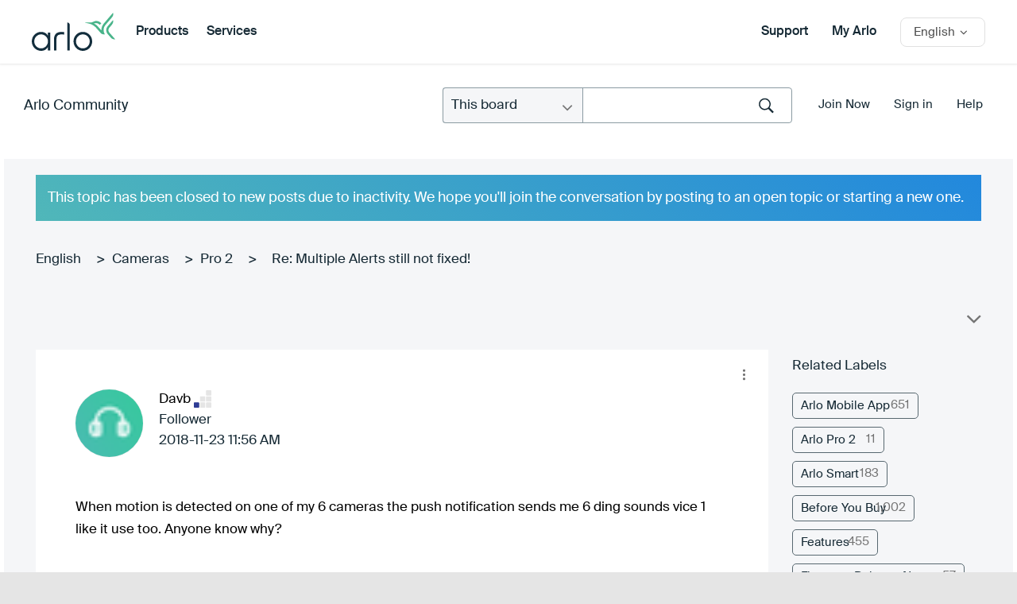

--- FILE ---
content_type: text/html; charset=UTF-8
request_url: https://community.arlo.com/t5/Arlo-Pro-2/Arlo-Pro-Push-Notification-Is-Sending-Multiple-Ding-Sounds-After/m-p/1665426
body_size: 1871
content:
<!DOCTYPE html>
<html lang="en">
<head>
    <meta charset="utf-8">
    <meta name="viewport" content="width=device-width, initial-scale=1">
    <title></title>
    <style>
        body {
            font-family: "Arial";
        }
    </style>
    <script type="text/javascript">
    window.awsWafCookieDomainList = [];
    window.gokuProps = {
"key":"AQIDAHjcYu/GjX+QlghicBgQ/7bFaQZ+m5FKCMDnO+vTbNg96AEYu9KlIH1uFG9YYkahiRf7AAAAfjB8BgkqhkiG9w0BBwagbzBtAgEAMGgGCSqGSIb3DQEHATAeBglghkgBZQMEAS4wEQQMQ9T3cDcw+r/kDAqrAgEQgDuFtlVWMcdBTJNubbWyYnFs86RLeZ/0Xzz4PIaBvbJbUNeY6PO6NNrI91dYimekTQmv0N7nMLL7SwSdxQ==",
          "iv":"D549pwBy8gAADf+W",
          "context":"pQe4MrF7t46FkTaJiN34z5kE4U6HrWwuiMJJUpQpde0BJ1THU/k2xuzjERacgq57bqOvSIsd9Jbtux8eMO59d2QV8bOZqGVPvchFVLwKQjbaAkMkNi/k8kbRuz6eYuD70viDGw9ogg0JDplTAeVlXcv3h0DLbWQRASiMc838d2RtvvHcFrI3if6X6AW2cf2Qzaz5eADSm/wmJX0xp6aY5E3zmeiM175ZxibIK0Io3I/dYAGvt1fNwpPDJ5nb54Cz7bPfa0Ku3TPXR3/QWf1Fz4n5Oih0Rwq8AVVcYbr/5ExEGNYUtrB6pTANalx4vx6qbtWmuIKaOfJ3KMiZbV8igm7J9cpcQ6cHjsPbpDQ5AB2Ir7jBKlJqwxYEduDa4KJV04EFOAnezi4xQ5oA0U0/+8JUYqF1xqWJ"
};
    </script>
    <script src="https://bc0439715fa6.967eb88d.us-east-2.token.awswaf.com/bc0439715fa6/2e5cdb2ea249/1d641534b600/challenge.js"></script>
</head>
<body>
    <div id="challenge-container"></div>
    <script type="text/javascript">
        AwsWafIntegration.saveReferrer();
        AwsWafIntegration.checkForceRefresh().then((forceRefresh) => {
            if (forceRefresh) {
                AwsWafIntegration.forceRefreshToken().then(() => {
                    window.location.reload(true);
                });
            } else {
                AwsWafIntegration.getToken().then(() => {
                    window.location.reload(true);
                });
            }
        });
    </script>
    <noscript>
        <h1>JavaScript is disabled</h1>
        In order to continue, we need to verify that you're not a robot.
        This requires JavaScript. Enable JavaScript and then reload the page.
    </noscript>
</body>
</html>

--- FILE ---
content_type: image/svg+xml
request_url: https://community.arlo.com/html/rank_icons/Master.svg
body_size: 687
content:
<?xml version="1.0" encoding="UTF-8"?>
<svg width="25px" height="25px" viewBox="0 0 25 25" version="1.1" xmlns="http://www.w3.org/2000/svg" xmlns:xlink="http://www.w3.org/1999/xlink">
    <!-- Generator: Sketch 52.3 (67297) - http://www.bohemiancoding.com/sketch -->
    <title>Master_Level4</title>
    <desc>Created with Sketch.</desc>
    <defs>
        <polygon id="path-1" points="0 23.1578947 23.2222222 23.1578947 23.2222222 0 0 0"></polygon>
    </defs>
    <g id="Master_Level4" stroke="none" stroke-width="1" fill="none" fill-rule="evenodd">
        <g id="Group-21-Copy-2" transform="translate(1.000000, 1.000000)">
            <polygon id="Stroke-1" stroke="#FF6D3E" stroke-width="1.32368631" points="3.87037037 0.723684211 19.3518519 0.723684211 19.3518519 7.23684211 3.87037037 7.23684211"></polygon>
            <polyline id="Stroke-3" stroke="#FF6D3E" stroke-width="1.32368631" points="22.4481481 5.78947368 22.4481481 2.17105263 19.3518519 2.17105263"></polyline>
            <polyline id="Stroke-5" stroke="#FF6D3E" stroke-width="1.32368631" points="0.774074074 5.78947368 0.774074074 2.17105263 3.87037037 2.17105263"></polyline>
            <path d="M19.3518519,7.23684211 C19.3518519,11.2330263 15.8863222,14.4736842 11.6111111,14.4736842 C7.3359,14.4736842 3.87037037,11.2330263 3.87037037,7.23684211" id="Stroke-7" stroke="#FF6D3E" stroke-width="1.32368631"></path>
            <path d="M0.774074074,5.78947368 C0.774074074,8.98960526 3.1977,12.3026316 6.19259259,12.3026316" id="Stroke-9" stroke="#FF6D3E" stroke-width="1.32368631"></path>
            <path d="M22.4481481,5.78947368 C22.4481481,8.98960526 20.0245222,12.3026316 17.0296296,12.3026316" id="Stroke-11" stroke="#FF6D3E" stroke-width="1.32368631"></path>
            <path d="M11.6111111,18.0921053 L11.6111111,14.4736842" id="Stroke-13" stroke="#FF6D3E" stroke-width="1.32368631"></path>
            <mask id="mask-2" fill="white">
                <use xlink:href="#path-1"></use>
            </mask>
            <g id="Clip-16"></g>
            <polygon id="Stroke-15" stroke="#FF6D3E" stroke-width="1.32368631" mask="url(#mask-2)" points="6.19259259 22.4342105 17.0296296 22.4342105 17.0296296 18.0921053 6.19259259 18.0921053"></polygon>
            <path d="M17.0296296,22.4342105 L19.3518519,22.4342105" id="Stroke-17" stroke="#FF6D3E" stroke-width="1.32368631" mask="url(#mask-2)"></path>
            <path d="M6.19259259,22.4342105 L3.87037037,22.4342105" id="Stroke-18" stroke="#FF6D3E" stroke-width="1.32368631" mask="url(#mask-2)"></path>
            <path d="M6.96666667,7.23684211 C6.96666667,9.63657895 9.04428148,11.5789474 11.6111111,11.5789474" id="Stroke-19" stroke="#FF6D3E" stroke-width="0.700363125" mask="url(#mask-2)"></path>
            <path d="M6.96666667,5.78947368 L6.96666667,2.89473684" id="Stroke-20" stroke="#FF6D3E" stroke-width="0.700363125" mask="url(#mask-2)"></path>
        </g>
    </g>
</svg>

--- FILE ---
content_type: image/svg+xml
request_url: https://community.arlo.com/html/rank_icons/Hero.svg
body_size: 445
content:
<?xml version="1.0" encoding="UTF-8"?>
<svg width="25px" height="25px" viewBox="0 0 25 25" version="1.1" xmlns="http://www.w3.org/2000/svg" xmlns:xlink="http://www.w3.org/1999/xlink">
    <!-- Generator: Sketch 52.3 (67297) - http://www.bohemiancoding.com/sketch -->
    <title>Hero_Level4</title>
    <desc>Created with Sketch.</desc>
    <g id="Hero_Level4" stroke="none" stroke-width="1" fill="none" fill-rule="evenodd">
        <g id="Group-11-Copy" transform="translate(1.000000, 1.000000)" stroke="#F8BC24" stroke-width="1.48465406">
            <path d="M14.7074074,19.6842105 C14.7074074,21.6024561 13.1476481,23.1578947 11.2240741,23.1578947 C9.3005,23.1578947 7.74074074,21.6024561 7.74074074,19.6842105 C7.74074074,17.7659649 9.3005,16.2105263 11.2240741,16.2105263 C13.1476481,16.2105263 14.7074074,17.7659649 14.7074074,19.6842105 Z" id="Stroke-1"></path>
            <polyline id="Stroke-3" points="9.28888889 16.9824561 0 3.85964912 2.66049259 0 20.5617296 0 22.8831778 3.85964912 14.0300926 16.9824561"></polyline>
            <path d="M18.1427481,3.85964912 L9.28888889,16.9824561" id="Stroke-5"></path>
            <path d="M4.64444444,3.85964912 L11.5306074,13.8947368" id="Stroke-7"></path>
            <path d="M0,3.47368421 L21.7708333,3.47368421" id="Stroke-9"></path>
        </g>
    </g>
</svg>

--- FILE ---
content_type: text/javascript
request_url: https://community.arlo.com/html/assets/jquery.placeholder.js
body_size: 1562
content:
/*! http://mths.be/placeholder v2.0.7 by @mathias */
;(function(window, document, $) {

        var isInputSupported = 'placeholder' in document.createElement('input');
        var isTextareaSupported = 'placeholder' in document.createElement('textarea');
        var prototype = $.fn;
        var valHooks = $.valHooks;
        var propHooks = $.propHooks;
        var hooks;
        var placeholder;

        if (isInputSupported && isTextareaSupported) {

                placeholder = prototype.placeholder = function() {
                        return this;
                };

                placeholder.input = placeholder.textarea = true;

        } else {

                placeholder = prototype.placeholder = function() {
                        var $this = this;
                        $this
                                .filter((isInputSupported ? 'textarea' : ':input') + '[placeholder]')
                                .not('.placeholder')
                                .bind({
                                        'focus.placeholder': clearPlaceholder,
                                        'blur.placeholder': setPlaceholder
                                })
                                .data('placeholder-enabled', true)
                                .trigger('blur.placeholder');
                        return $this;
                };

                placeholder.input = isInputSupported;
                placeholder.textarea = isTextareaSupported;

                hooks = {
                        'get': function(element) {
                                var $element = $(element);

                                var $passwordInput = $element.data('placeholder-password');
                                if ($passwordInput) {
                                        return $passwordInput[0].value;
                                }

                                return $element.data('placeholder-enabled') && $element.hasClass('placeholder') ? '' : element.value;
                        },
                        'set': function(element, value) {
                                var $element = $(element);

                                var $passwordInput = $element.data('placeholder-password');
                                if ($passwordInput) {
                                        return $passwordInput[0].value = value;
                                }

                                if (!$element.data('placeholder-enabled')) {
                                        return element.value = value;
                                }
                                if (value == '') {
                                        element.value = value;
                                        // Issue #56: Setting the placeholder causes problems if the element continues to have focus.
                                        if (element != safeActiveElement()) {
                                                // We can't use `triggerHandler` here because of dummy text/password inputs :(
                                                setPlaceholder.call(element);
                                        }
                                } else if ($element.hasClass('placeholder')) {
                                        clearPlaceholder.call(element, true, value) || (element.value = value);
                                } else {
                                        element.value = value;
                                }
                                // `set` can not return `undefined`; see http://jsapi.info/jquery/1.7.1/val#L2363
                                return $element;
                        }
                };

                if (!isInputSupported) {
                        valHooks.input = hooks;
                        propHooks.value = hooks;
                }
                if (!isTextareaSupported) {
                        valHooks.textarea = hooks;
                        propHooks.value = hooks;
                }

                $(function() {
                        // Look for forms
                        $(document).delegate('form', 'submit.placeholder', function() {
                                // Clear the placeholder values so they don't get submitted
                                var $inputs = $('.placeholder', this).each(clearPlaceholder);
                                setTimeout(function() {
                                        $inputs.each(setPlaceholder);
                                }, 10);
                        });
                });

                // Clear placeholder values upon page reload
                $(window).bind('beforeunload.placeholder', function() {
                        $('.placeholder').each(function() {
                                this.value = '';
                        });
                });

        }

        function args(elem) {
                // Return an object of element attributes
                var newAttrs = {};
                var rinlinejQuery = /^jQuery\d+$/;
                $.each(elem.attributes, function(i, attr) {
                        if (attr.specified && !rinlinejQuery.test(attr.name)) {
                                newAttrs[attr.name] = attr.value;
                        }
                });
                return newAttrs;
        }

        function clearPlaceholder(event, value) {
                var input = this;
                var $input = $(input);
                if (input.value == $input.attr('placeholder') && $input.hasClass('placeholder')) {
                        if ($input.data('placeholder-password')) {
                                $input = $input.hide().next().show().attr('id', $input.removeAttr('id').data('placeholder-id'));
                                // If `clearPlaceholder` was called from `$.valHooks.input.set`
                                if (event === true) {
                                        return $input[0].value = value;
                                }
                                $input.focus();
                        } else {
                                input.value = '';
                                $input.removeClass('placeholder');
                                input == safeActiveElement() && input.select();
                        }
                }
        }

        function setPlaceholder() {
                var $replacement;
                var input = this;
                var $input = $(input);
                var id = this.id;
                if (input.value == '') {
                        if (input.type == 'password') {
                                if (!$input.data('placeholder-textinput')) {
                                        try {
                                                $replacement = $input.clone().attr({ 'type': 'text' });
                                        } catch(e) {
                                                $replacement = $('<input>').attr($.extend(args(this), { 'type': 'text' }));
                                        }
                                        $replacement
                                                .removeAttr('name')
                                                .data({
                                                        'placeholder-password': $input,
                                                        'placeholder-id': id
                                                })
                                                .bind('focus.placeholder', clearPlaceholder);
                                        $input
                                                .data({
                                                        'placeholder-textinput': $replacement,
                                                        'placeholder-id': id
                                                })
                                                .before($replacement);
                                }
                                $input = $input.removeAttr('id').hide().prev().attr('id', id).show();
                                // Note: `$input[0] != input` now!
                        }
                        $input.addClass('placeholder');
                        $input[0].value = $input.attr('placeholder');
                } else {
                        $input.removeClass('placeholder');
                }
        }

        function safeActiveElement() {
                // Avoid IE9 `document.activeElement` of death
                // https://github.com/mathiasbynens/jquery-placeholder/pull/99
                try {
                        return document.activeElement;
                } catch (err) {}
        }

}(this, document, jQuery));

--- FILE ---
content_type: application/javascript; charset=UTF-8
request_url: https://dev.visualwebsiteoptimizer.com/j.php?a=350170&u=https%3A%2F%2Fcommunity.arlo.com%2Ft5%2FArlo-Pro-2%2FArlo-Pro-Push-Notification-Is-Sending-Multiple-Ding-Sounds-After%2Fm-p%2F1665426&vn=2
body_size: 13309
content:
(function(){function _vwo_err(e){function gE(e,a){return"https://dev.visualwebsiteoptimizer.com/ee.gif?a=350170&s=j.php&_cu="+encodeURIComponent(window.location.href)+"&e="+encodeURIComponent(e&&e.message&&e.message.substring(0,1e3)+"&vn=")+(e&&e.code?"&code="+e.code:"")+(e&&e.type?"&type="+e.type:"")+(e&&e.status?"&status="+e.status:"")+(a||"")}var vwo_e=gE(e);try{typeof navigator.sendBeacon==="function"?navigator.sendBeacon(vwo_e):(new Image).src=vwo_e}catch(err){}}try{var extE=0,prevMode=false;window._VWO_Jphp_StartTime = (window.performance && typeof window.performance.now === 'function' ? window.performance.now() : new Date().getTime());;;(function(){window._VWO=window._VWO||{};var aC=window._vwo_code;if(typeof aC==='undefined'){window._vwo_mt='dupCode';return;}if(window._VWO.sCL){window._vwo_mt='dupCode';window._VWO.sCDD=true;try{if(aC){clearTimeout(window._vwo_settings_timer);var h=document.querySelectorAll('#_vis_opt_path_hides');var x=h[h.length>1?1:0];x&&x.remove();}}catch(e){}return;}window._VWO.sCL=true;;window._vwo_mt="live";var localPreviewObject={};var previewKey="_vis_preview_"+350170;var wL=window.location;;try{localPreviewObject[previewKey]=window.localStorage.getItem(previewKey);JSON.parse(localPreviewObject[previewKey])}catch(e){localPreviewObject[previewKey]=""}try{window._vwo_tm="";var getMode=function(e){var n;if(window.name.indexOf(e)>-1){n=window.name}else{n=wL.search.match("_vwo_m=([^&]*)");n=n&&atob(decodeURIComponent(n[1]))}return n&&JSON.parse(n)};var ccMode=getMode("_vwo_cc");if(window.name.indexOf("_vis_heatmap")>-1||window.name.indexOf("_vis_editor")>-1||ccMode||window.name.indexOf("_vis_preview")>-1){try{if(ccMode){window._vwo_mt=decodeURIComponent(wL.search.match("_vwo_m=([^&]*)")[1])}else if(window.name&&JSON.parse(window.name)){window._vwo_mt=window.name}}catch(e){if(window._vwo_tm)window._vwo_mt=window._vwo_tm}}else if(window._vwo_tm.length){window._vwo_mt=window._vwo_tm}else if(location.href.indexOf("_vis_opt_preview_combination")!==-1&&location.href.indexOf("_vis_test_id")!==-1){window._vwo_mt="sharedPreview"}else if(localPreviewObject[previewKey]){window._vwo_mt=JSON.stringify(localPreviewObject)}if(window._vwo_mt!=="live"){;if(typeof extE!=="undefined"){extE=1}if(!getMode("_vwo_cc")){(function(){var cParam='';try{if(window.VWO&&window.VWO.appliedCampaigns){var campaigns=window.VWO.appliedCampaigns;for(var cId in campaigns){if(campaigns.hasOwnProperty(cId)){var v=campaigns[cId].v;if(cId&&v){cParam='&c='+cId+'-'+v+'-1';break;}}}}}catch(e){}var prevMode=false;_vwo_code.load('https://dev.visualwebsiteoptimizer.com/j.php?mode='+encodeURIComponent(window._vwo_mt)+'&a=350170&f=1&u='+encodeURIComponent(window._vis_opt_url||document.URL)+'&eventArch=true'+cParam,{sL:window._vwo_code.sL});if(window._vwo_code.sL){prevMode=true;}})();}else{(function(){window._vwo_code&&window._vwo_code.finish();_vwo_ccc={u:"/j.php?a=350170&u=https%3A%2F%2Fcommunity.arlo.com%2Ft5%2FArlo-Pro-2%2FArlo-Pro-Push-Notification-Is-Sending-Multiple-Ding-Sounds-After%2Fm-p%2F1665426&vn=2"};var s=document.createElement("script");s.src="https://app.vwo.com/visitor-behavior-analysis/dist/codechecker/cc.min.js?r="+Math.random();document.head.appendChild(s)})()}}}catch(e){var vwo_e=new Image;vwo_e.src="https://dev.visualwebsiteoptimizer.com/ee.gif?s=mode_det&e="+encodeURIComponent(e&&e.stack&&e.stack.substring(0,1e3)+"&vn=");aC&&window._vwo_code.finish()}})();
;;window._vwo_cookieDomain="arlo.com";;;;if(prevMode){return}if(window._vwo_mt === "live"){window.VWO=window.VWO||[];window._vwo_acc_id=350170;window.VWO._=window.VWO._||{};;;window.VWO.visUuid="DC7263256F4B0D5B4306AB330445166D6|1dd8bb49fb32796685b42e6fdb019698";
;_vwo_code.sT=_vwo_code.finished();(function(c,a,e,d,b,z,g,sT){if(window.VWO._&&window.VWO._.isBot)return;const cookiePrefix=window._vwoCc&&window._vwoCc.cookiePrefix||"";const useLocalStorage=sT==="ls";const cookieName=cookiePrefix+"_vwo_uuid_v2";const escapedCookieName=cookieName.replace(/([.*+?^${}()|[\]\\])/g,"\\$1");const cookieDomain=g;function getValue(){if(useLocalStorage){return localStorage.getItem(cookieName)}else{const regex=new RegExp("(^|;\\s*)"+escapedCookieName+"=([^;]*)");const match=e.cookie.match(regex);return match?decodeURIComponent(match[2]):null}}function setValue(value,days){if(useLocalStorage){localStorage.setItem(cookieName,value)}else{e.cookie=cookieName+"="+value+"; expires="+new Date(864e5*days+ +new Date).toGMTString()+"; domain="+cookieDomain+"; path=/"}}let existingValue=null;if(sT){const cookieRegex=new RegExp("(^|;\\s*)"+escapedCookieName+"=([^;]*)");const cookieMatch=e.cookie.match(cookieRegex);const cookieValue=cookieMatch?decodeURIComponent(cookieMatch[2]):null;const lsValue=localStorage.getItem(cookieName);if(useLocalStorage){if(lsValue){existingValue=lsValue;if(cookieValue){e.cookie=cookieName+"=; expires=Thu, 01 Jan 1970 00:00:01 GMT; domain="+cookieDomain+"; path=/"}}else if(cookieValue){localStorage.setItem(cookieName,cookieValue);e.cookie=cookieName+"=; expires=Thu, 01 Jan 1970 00:00:01 GMT; domain="+cookieDomain+"; path=/";existingValue=cookieValue}}else{if(cookieValue){existingValue=cookieValue;if(lsValue){localStorage.removeItem(cookieName)}}else if(lsValue){e.cookie=cookieName+"="+lsValue+"; expires="+new Date(864e5*366+ +new Date).toGMTString()+"; domain="+cookieDomain+"; path=/";localStorage.removeItem(cookieName);existingValue=lsValue}}a=existingValue||a}else{const regex=new RegExp("(^|;\\s*)"+escapedCookieName+"=([^;]*)");const match=e.cookie.match(regex);a=match?decodeURIComponent(match[2]):a}-1==e.cookie.indexOf("_vis_opt_out")&&-1==d.location.href.indexOf("vwo_opt_out=1")&&(window.VWO.visUuid=a),a=a.split("|"),b=new Image,g=window._vis_opt_domain||c||d.location.hostname.replace(/^www\./,""),b.src="https://dev.visualwebsiteoptimizer.com/v.gif?cd="+(window._vis_opt_cookieDays||0)+"&a=350170&d="+encodeURIComponent(d.location.hostname.replace(/^www\./,"") || c)+"&u="+a[0]+"&h="+a[1]+"&t="+z,d.vwo_iehack_queue=[b],setValue(a.join("|"),366)})("arlo.com",window.VWO.visUuid,document,window,0,_vwo_code.sT,"arlo.com","false"||null);
;clearTimeout(window._vwo_settings_timer);window._vwo_settings_timer=null;VWO.load_co=function(a,opts={}){var b=document.createElement('script');b.src=a;b.crossOrigin='anonymous';b.type='text/javascript';b.fetchPriority='high';opts.defer&&(b.defer=!0);b.innerText;b.onerror=function(){if(gcpfb(a,VWO.load_co)){return;}_vwo_code.finish();(new Image()).src='https://dev.visualwebsiteoptimizer.com/ee.gif?a=350170&s=j.php&e=loading_failure:'+a;};document.getElementsByTagName('head')[0].appendChild(b);};
;;;;var vwoCode=window._vwo_code;if(vwoCode.filterConfig&&vwoCode.filterConfig.filterTime==="balanced"){vwoCode.removeLoaderAndOverlay()}var vwo_CIF=false;var UAP=false;;;var _vwo_style=document.getElementById('_vis_opt_path_hides'),_vwo_css=(vwoCode.hide_element_style?vwoCode.hide_element_style():'{opacity:0 !important;filter:alpha(opacity=0) !important;background:none !important;transition:none !important;}')+':root {--vwo-el-opacity:0 !important;--vwo-el-filter:alpha(opacity=0) !important;--vwo-el-bg:none !important;--vwo-el-ts:none !important;}',_vwo_text="" + _vwo_css;if (_vwo_style) { var e = _vwo_style.classList.contains("_vis_hide_layer") && _vwo_style; if (UAP && !UAP() && vwo_CIF && !vwo_CIF()) { e ? e.parentNode.removeChild(e) : _vwo_style.parentNode.removeChild(_vwo_style) } else { if (e) { var t = _vwo_style = document.createElement("style"), o = document.getElementsByTagName("head")[0], s = document.querySelector("#vwoCode"); t.setAttribute("id", "_vis_opt_path_hides"), s && t.setAttribute("nonce", s.nonce), t.setAttribute("type", "text/css"), o.appendChild(t) } if (_vwo_style.styleSheet) _vwo_style.styleSheet.cssText = _vwo_text; else { var l = document.createTextNode(_vwo_text); _vwo_style.appendChild(l) } e ? e.parentNode.removeChild(e) : _vwo_style.removeChild(_vwo_style.childNodes[0])}};window.VWO.ssMeta = { enabled: 0, noSS: 0 };;;VWO._=VWO._||{};window._vwo_clicks=false;VWO._.allSettings=(function(){return{dataStore:{campaigns:{94:{"version":2,"ep":1768336788000,"clickmap":0,"globalCode":[],"isEventMigrated":true,"type":"INSIGHTS_METRIC","status":"RUNNING","pc_traffic":100,"name":"Product Viewed Report","manual":false,"urlRegex":".*","exclude_url":"","multiple_domains":0,"segment_code":"true","ss":null,"ibe":1,"sections":{"1":{"path":"","variations":[],"triggers":[]}},"combs":[],"comb_n":[],"goals":{"1":{"type":"CUSTOM_GOAL","identifier":"shopify.productViewed","mca":false}},"metrics":[{"id":1,"type":"m","metricId":2094673}],"cEV":1,"id":94,"triggers":["21802204"],"mt":{"1":"21802207"}}, 93:{"version":2,"ep":1768336754000,"clickmap":0,"globalCode":[],"isEventMigrated":true,"type":"INSIGHTS_METRIC","status":"RUNNING","pc_traffic":100,"name":"Purchase Conversion Report","manual":false,"urlRegex":".*","exclude_url":"","multiple_domains":0,"segment_code":"true","ss":null,"ibe":1,"sections":{"1":{"path":"","variations":[],"triggers":[]}},"combs":[],"comb_n":[],"goals":{"1":{"type":"CUSTOM_GOAL","identifier":"shopify.purchase","mca":false}},"metrics":[{"id":1,"type":"m","metricId":2094667}],"cEV":1,"id":93,"triggers":["21802186"],"mt":{"1":"21802189"}}, 95:{"version":2,"ep":1768336822000,"clickmap":0,"globalCode":[],"isEventMigrated":true,"type":"INSIGHTS_METRIC","status":"RUNNING","pc_traffic":100,"name":"Checkout Report","manual":false,"urlRegex":".*","exclude_url":"","multiple_domains":0,"segment_code":"true","ss":null,"ibe":1,"sections":{"1":{"path":"","variations":[],"triggers":[]}},"combs":[],"comb_n":[],"goals":{"1":{"type":"CUSTOM_GOAL","identifier":"shopify.checkoutStarted","mca":false}},"metrics":[{"id":1,"type":"m","metricId":2094676}],"cEV":1,"id":95,"triggers":["21802210"],"mt":{"1":"21802213"}}, 8:{"version":2,"ep":1559852450000,"clickmap":0,"globalCode":[],"type":"ANALYZE_HEATMAP","status":"RUNNING","pc_traffic":100,"name":"Heatmap","manual":false,"main":true,"urlRegex":"^.*$","exclude_url":"","multiple_domains":0,"segment_code":"true","ss":null,"ibe":1,"sections":{"1":{"path":"","variations":{"1":[]},"variation_names":{"1":"website"},"triggers":[]}},"combs":{"1":1},"comb_n":{"1":"website"},"goals":{"1":{"urlRegex":"^.*$","excludeUrl":"","type":"ENGAGEMENT","pUrl":"^.*$","mca":false}},"metrics":[],"id":8,"triggers":[2015965],"mt":[]}, 9:{"version":2,"ep":1559852450000,"clickmap":0,"globalCode":[],"type":"ANALYZE_RECORDING","status":"RUNNING","pc_traffic":100,"name":"Visitor Sessions Recorded","manual":false,"main":true,"aK":1,"bl":"","wl":"","urlRegex":"^.*$","exclude_url":"^https\\:\\\/\\\/my\\.arlo\\.com.*$","multiple_domains":0,"segment_code":"true","ss":null,"ibe":1,"sections":{"1":{"path":"","variations":{"1":[]},"triggers":[]}},"combs":{"1":1},"comb_n":{"1":"website"},"goals":{"1":{"urlRegex":"^.*$","excludeUrl":"","type":"ENGAGEMENT","pUrl":"^.*$","mca":false}},"metrics":[],"id":9,"triggers":[2015968],"mt":[]}, 96:{"version":2,"ep":1768336858000,"clickmap":0,"globalCode":[],"isEventMigrated":true,"type":"INSIGHTS_METRIC","status":"RUNNING","pc_traffic":100,"name":"Add To Cart Report","manual":false,"urlRegex":".*","exclude_url":"","multiple_domains":0,"segment_code":"true","ss":null,"ibe":1,"sections":{"1":{"path":"","variations":[],"triggers":[]}},"combs":[],"comb_n":[],"goals":{"1":{"type":"CUSTOM_GOAL","identifier":"shopify.productAddedToCart","mca":false}},"metrics":[{"id":1,"type":"m","metricId":2094679}],"cEV":1,"id":96,"triggers":["21802216"],"mt":{"1":"21802219"}}, 88:{"version":4,"ep":1763062654000,"clickmap":1,"globalCode":[],"type":"VISUAL_AB","status":"RUNNING","pc_traffic":100,"name":"Campaign 88","manual":false,"urlRegex":"","exclude_url":"","multiple_domains":0,"segment_code":"true","ss":null,"ibe":1,"muts":{"post":{"enabled":true,"refresh":true}},"sections":{"1":{"path":"","variations":{"1":[],"2":[]},"segment":{"1":1,"2":1},"globalWidgetSnippetIds":{"1":[],"2":[]},"variation_names":{"1":"Control","2":"Variation-1"},"triggers":[]}},"varSegAllowed":false,"combs":{"1":0.5,"2":0.5},"comb_n":{"1":"Control","2":"Variation-1"},"goals":{"1":{"type":"REVENUE_TRACKING","identifier":"vwo_pageView","revenueProp":"revenue","mca":true},"2":{"type":"REVENUE_TRACKING","identifier":"revenueEvent","revenueProp":"revenuevalue","mca":true},"3":{"type":"CUSTOM_GOAL","identifier":"revenueEvent","mca":false},"4":{"type":"REVENUE_TRACKING","identifier":"vwo_revenue","revenueProp":"revenue","mca":false},"5":{"type":"REVENUE_TRACKING","identifier":"vwo_revenue","revenueProp":"revenue","mca":false}},"pgre":true,"ps":true,"metrics":[{"id":1,"type":"m","metricId":1933853},{"id":2,"type":"m","metricId":1909598},{"id":3,"type":"m","metricId":336769},{"id":4,"type":"g","metricId":0},{"id":5,"type":"g","metricId":0}],"aMTP":1,"sV":1,"cEV":1,"id":88,"pg_config":["2945836"],"triggers":[20092021],"mt":{"1":"20092030","2":"20092024","3":"18408335","4":"20198965","5":"20198968"}}, 90:{"version":4,"ep":1765699939000,"clickmap":0,"globalCode":[],"type":"VISUAL_AB","status":"RUNNING","pc_traffic":100,"name":"IC:90 Nav - Pricing Messaging for Security Packages - All Devices","manual":false,"urlRegex":"","exclude_url":"","multiple_domains":0,"segment_code":"true","ss":null,"ibe":1,"muts":{"post":{"enabled":true,"refresh":true}},"sections":{"1":{"path":"","variations":{"1":[],"2":[{"cpath":"","tag":"C_350170_90_1_2_0","xpath":"HEAD"}]},"segment":{"1":1,"2":1},"globalWidgetSnippetIds":{"1":[],"2":[]},"editorXPaths":{"1":[],"2":[]},"variation_names":{"1":"Control","2":"Variation-1"},"triggers":[]}},"varSegAllowed":false,"combs":{"1":0.5,"2":0.5},"comb_n":{"1":"Control","2":"Variation-1"},"goals":{"1":{"type":"CUSTOM_GOAL","identifier":"vwo_engagement","mca":false},"2":{"type":"CUSTOM_GOAL","identifier":"vwo_pageView","mca":false},"3":{"url":"#MegaMenu-Content-build-my-system a[href=\"\/pages\/security-packages\"], #menu-drawer modal-dialog[id*=\"security-packages\"] a[href=\"\/pages\/security-packages\"], #MegaMenu-Content-build-my-system #SubMenu-security-packages, #menu-drawer dialog-toggle[modal-id*=\"security-packages\"] > button","type":"CUSTOM_GOAL","identifier":"vwo_dom_click","mca":false},"4":{"type":"CUSTOM_GOAL","identifier":"vwo_bounce","mca":false},"5":{"url":"header #HeaderMenu-build-my-system, #menu-drawer dialog-toggle[modal-id*=\"build-my-system\"] > button","type":"CUSTOM_GOAL","identifier":"vwo_dom_click","mca":false}},"pgre":true,"ps":true,"GTM":1,"metrics":[{"id":1,"type":"m","metricId":550510},{"id":2,"type":"g","metricId":0},{"id":3,"type":"g","metricId":0},{"id":4,"type":"g","metricId":0},{"id":5,"type":"g","metricId":0}],"cEV":1,"id":90,"pg_config":["3070693"],"triggers":["20092021"],"mt":{"1":"6162377","2":"21596152","3":"21596155","4":"21596158","5":"21596161"}}, 81:{"version":4,"ep":1761011716000,"clickmap":1,"globalCode":{"pre":"GL_350170_81_pre","post":"GL_350170_81_post"},"type":"VISUAL_AB","status":"RUNNING","pc_traffic":100,"name":"Splash Page Load","manual":false,"urlRegex":"","exclude_url":"","multiple_domains":0,"segment_code":"true","ss":null,"ibe":1,"muts":{"post":{"enabled":true,"refresh":true}},"sections":{"1":{"path":"","variations":{"1":[],"2":[{"tag":"C_350170_81_1_2_0","xpath":".logo","rtag":"R_350170_81_1_2_0"}]},"segment":{"1":1,"2":1},"globalWidgetSnippetIds":{"1":[],"2":[]},"variation_names":{"1":"Control","2":"Variation-1"},"triggers":[]}},"varSegAllowed":false,"combs":{"1":0.5,"2":0.5},"comb_n":{"1":"Control","2":"Variation-1"},"goals":{"3":{"type":"REVENUE_TRACKING","identifier":"revenueEvent","revenueProp":"revenuevalue","mca":true},"4":{"type":"CUSTOM_GOAL","identifier":"revenueEvent","mca":false},"5":{"type":"REVENUE_TRACKING","identifier":"vwo_revenue","revenueProp":"revenue","mca":false},"6":{"type":"REVENUE_TRACKING","identifier":"vwo_pageView","revenueProp":"revenue","mca":true}},"pgre":true,"ps":true,"GTM":1,"metrics":[{"id":3,"type":"m","metricId":1909598},{"id":4,"type":"m","metricId":336769},{"id":5,"type":"g","metricId":0},{"id":6,"type":"m","metricId":1933853}],"aMTP":1,"sV":1,"cEV":1,"id":81,"pg_config":["2945836"],"triggers":[20092021],"mt":{"3":"20092024","4":"18408335","5":"20092027","6":"20092030"}}},changeSets:{},plugins:{"GEO":{"vn":"geoip2","rn":"Ohio","r":"OH","conC":"NA","cc":"US","cEU":"","cn":"United States","c":"Columbus"},"IP":"3.143.214.106","PIICONFIG":false,"DACDNCONFIG":{"AST":true,"FB":false,"BSECJ":false,"CINSTJS":false,"CRECJS":false,"eNC":false,"IAF":false,"PRTHD":false,"CKLV":false,"SPAR":false,"CSHS":false,"SST":false,"DONT_IOS":false,"CJ":false,"RDBG":false,"DNDOFST":1000,"jsConfig":{"iche":1,"sstd":"","recData360Enabled":1,"se":1,"earc":1,"vqe":false,"ge":1,"m360":1,"ast":1,"ele":1,"ivocpa":false},"SCC":"{\"cache\":0}","debugEvt":false,"DLRE":1695202334,"SPA":true,"SD":false,"DT":false,"UCP":false},"LIBINFO":{"OPA":{"HASH":"88b9927e32a9e07865e4a4823816392dbr","PATH":"\/4.0"},"WORKER":{"HASH":"70faafffa0475802f5ee03ca5ff74179br"},"SURVEY_HTML":{"HASH":"9e434dd4255da1c47c8475dbe2dcce30br"},"SURVEY_DEBUG_EVENTS":{"HASH":"91d000aaba2a8e161d634c8c369dfbc1br"},"DEBUGGER_UI":{"HASH":"ac2f1194867fde41993ef74a1081ed6bbr"},"EVAD":{"LIB_SUFFIX":"","HASH":""},"HEATMAP_HELPER":{"HASH":"c5d6deded200bc44b99989eeb81688a4br"},"TRACK":{"LIB_SUFFIX":"","HASH":"13868f8d526ad3d74df131c9d3ab264bbr"},"SURVEY":{"HASH":"353cdf4b76396a69267902eedeb23961br"}},"UA":{"dt":"spider","br":"Other","de":"Other","ps":"desktop:false:Mac OS X:10.15.7:ClaudeBot:1:Spider","os":"MacOS"},"ACCTZ":"America\/Los_Angeles"},vwoData:{"gC":[{"t":1,"c":[60,56],"et":1,"id":1},{"t":1,"c":[68,67],"et":1,"id":2}],"pR":[]},crossDomain:{},integrations:{"81":{"GTM":1},"48":{"GTM":1},"90":{"GTM":1}},events:{"shopify.purchase":{},"vwo_appComesInForeground":{},"vwo_sdkUsageStats":{},"vwo_orientationChanged":{},"vwo_appTerminated":{},"vwo_appGoesInBackground":{},"vwo_zoom":{},"shopify.productViewed":{},"vwo_fling":{},"shopify.checkoutStarted":{},"vwo_doubleTap":{},"vwo_singleTap":{},"vwo_appNotResponding":{},"vwo_page_session_count":{},"vwo_rC":{},"vwo_vA":{},"vwo_survey_surveyCompleted":{},"vwo_survey_submit":{},"vwo_survey_reachedThankyou":{},"vwo_survey_questionShown":{},"vwo_survey_questionAttempted":{},"vwo_customConversion":{},"vwo_revenue":{},"vwo_customTrigger":{},"vwo_leaveIntent":{},"vwo_conversion":{},"vwo_surveyDisplayed":{},"orderPlacedSecureProMonthlyPlan":{},"orderPlacedSecureProAnnualPlan":{},"orderPlacedSecurePlusMonthlyPlan":{},"orderPlacedWithBasicMonthlyPlan":{},"orderSafeSecureProAnnualPlan":{},"orderPlacedSecurePlusAnnualPlan":{},"orderPlacedWithBasicAnnualPlan":{},"revenueEvent":{},"vwo_pageView":{},"vwo_timer":{"nS":["timeSpent"]},"vwo_variationShown":{},"shopify.productAddedToCart":{},"vwo_debugLogs":{},"vwo_dom_scroll":{"nS":["pxBottom","bottom","top","pxTop"]},"vwo_dom_click":{"nS":["target.innerText","target"]},"vwo_survey_complete":{},"vwo_trackGoalVisited":{},"vwo_newSessionCreated":{},"vwo_syncVisitorProp":{},"vwo_pageUnload":{},"vwo_dom_submit":{},"vwo_survey_attempt":{},"vwo_analyzeHeatmap":{},"vwo_analyzeRecording":{},"vwo_survey_display":{},"vwo_analyzeForm":{},"vwo_appCrashed":{},"vwo_longPress":{},"vwo_autoCapture":{},"vwo_networkChanged":{},"vwo_goalVisit":{"nS":["expId"]},"vwo_log":{},"vwo_fmeSdkInit":{},"vwo_cursorThrashed":{},"vwo_selection":{},"vwo_sessionSync":{},"vwo_mouseout":{},"vwo_screenViewed":{},"vwo_repeatedScrolled":{},"vwo_dom_hover":{},"vwo_tabOut":{},"vwo_sdkDebug":{},"vwo_performance":{},"vwo_repeatedHovered":{},"vwo_surveyQuestionDisplayed":{},"vwo_surveyQuestionSubmitted":{},"vwo_tabIn":{},"vwo_surveyCompleted":{},"vwo_appLaunched":{},"vwo_copy":{},"vwo_quickBack":{},"vwo_pageRefreshed":{},"vwo_survey_close":{},"vwo_recommendation_block_shown":{},"vwo_errorOnPage":{},"vwo_surveyAttempted":{},"vwo_surveyExtraData":{},"vwo_scroll":{},"vwo_surveyQuestionAttempted":{},"vwo_surveyClosed":{}},visitorProps:{"vwo_email":{},"vwo_domain":{},"Gender":{}},uuid:"DC7263256F4B0D5B4306AB330445166D6",syV:{},syE:{},cSE:{},CIF:false,syncEvent:"sessionCreated",syncAttr:"sessionCreated"},sCIds:{},oCids:{},triggers:{"18408335":{"cnds":[{"id":1000,"event":"revenueEvent","filters":["a",["event.revenuevalue","gte",0],["event.page.url","cn","thank_you"]]}],"dslv":2},"21596161":{"cnds":[{"id":1000,"event":"vwo_dom_click","filters":[["event.target","sel","header #HeaderMenu-build-my-system, #menu-drawer dialog-toggle[modal-id*=\"build-my-system\"] > button"]]}],"dslv":2},"2015965":{"cnds":["a",{"event":"vwo__activated","id":3,"filters":[["event.id","eq","8"]]},{"event":"vwo_notRedirecting","id":4,"filters":[]},{"event":"vwo_visibilityTriggered","id":5,"filters":[]},{"id":1000,"event":"vwo_pageView","filters":[]}],"dslv":2},"2":{"cnds":[{"event":"vwo_variationShown","id":100}]},"20198965":{"cnds":[{"id":1000,"event":"vwo_revenue","filters":[["page.url","pgc","2959366"]]}],"dslv":2},"5":{"cnds":[{"event":"vwo_postInit","id":101}]},"21802219":{"cnds":[{"id":1000,"event":"shopify.productAddedToCart","filters":[]}],"dslv":2},"20198968":{"cnds":[{"id":1000,"event":"vwo_revenue","filters":[["page.url","pgc","2945833"]]}],"dslv":2},"8":{"cnds":[{"event":"vwo_pageView","id":102}]},"20092027":{"cnds":[{"id":1000,"event":"vwo_revenue","filters":[["page.url","pgc","2945833"]]}],"dslv":2},"11":{"cnds":[{"event":"vwo_dynDataFetched","id":105,"filters":[["event.state","eq",1]]}]},"75":{"cnds":[{"event":"vwo_urlChange","id":99}]},"2015968":{"cnds":["a",{"event":"vwo__activated","id":3,"filters":[["event.id","eq","9"]]},{"event":"vwo_notRedirecting","id":4,"filters":[]},{"event":"vwo_visibilityTriggered","id":5,"filters":[]},{"id":1000,"event":"vwo_pageView","filters":[]}],"dslv":2},"20092021":{"cnds":["a",{"event":"vwo_mutationObserved","id":2},{"event":"vwo_notRedirecting","id":4,"filters":[]},{"event":"vwo_visibilityTriggered","id":5,"filters":[]},{"id":1000,"event":"vwo_pageView","filters":[]},{"id":1002,"event":"vwo_pageView","filters":[]}],"dslv":2},"21802210":{"cnds":["a",{"event":"vwo__activated","id":3,"filters":[["event.id","eq","95"]]},{"event":"vwo_notRedirecting","id":4,"filters":[]},{"event":"vwo_visibilityTriggered","id":5,"filters":[]},{"id":1000,"event":"vwo_pageView","filters":[]}],"dslv":2},"20092018":{"cnds":["a",{"id":503,"event":"vwo_evalPreCampJs_81","filters":[["storage.cookies._vis_opt_exp_81_combi","nbl"]]},["o",{"id":1000,"event":"vwo_evalPreCampJs_81","filters":[["page.url","cn","thank_you"]]},{"id":1001,"event":"vwo_evalPreCampJs_81","filters":[["page.url","pgc","2945833"]]}]],"dslv":2},"9":{"cnds":[{"event":"vwo_groupCampTriggered","id":105}]},"6162377":{"cnds":["o",{"id":1000,"event":"vwo_dom_click","filters":[["event.userEngagement","eq",true]]},{"id":1001,"event":"vwo_dom_submit","filters":[["event.userEngagement","eq",true]]}],"dslv":2},"21802207":{"cnds":[{"id":1000,"event":"shopify.productViewed","filters":[]}],"dslv":2},"21596152":{"cnds":[{"id":1000,"event":"vwo_pageView","filters":[["page.url","pgc","3070690"]]}],"dslv":2},"21802204":{"cnds":["a",{"event":"vwo__activated","id":3,"filters":[["event.id","eq","94"]]},{"event":"vwo_notRedirecting","id":4,"filters":[]},{"event":"vwo_visibilityTriggered","id":5,"filters":[]},{"id":1000,"event":"vwo_pageView","filters":[]}],"dslv":2},"20092030":{"cnds":[{"id":1000,"event":"vwo_pageView","filters":[]}],"dslv":2},"21596155":{"cnds":[{"id":1000,"event":"vwo_dom_click","filters":[["event.target","sel","#MegaMenu-Content-build-my-system a[href=\"\/pages\/security-packages\"], #menu-drawer modal-dialog[id*=\"security-packages\"] a[href=\"\/pages\/security-packages\"], #MegaMenu-Content-build-my-system #SubMenu-security-packages, #menu-drawer dialog-toggle[modal-id*=\"security-packages\"] > button"]]}],"dslv":2},"21802213":{"cnds":[{"id":1000,"event":"shopify.checkoutStarted","filters":[]}],"dslv":2},"21802189":{"cnds":[{"id":1000,"event":"shopify.purchase","filters":[]}],"dslv":2},"20092024":{"cnds":[{"id":1000,"event":"revenueEvent","filters":[["event.revenuevalue","gte",0]]}],"dslv":2},"21596158":{"cnds":[{"id":1000,"event":"vwo_pageView","filters":[]}],"dslv":2},"21802216":{"cnds":["a",{"event":"vwo__activated","id":3,"filters":[["event.id","eq","96"]]},{"event":"vwo_notRedirecting","id":4,"filters":[]},{"event":"vwo_visibilityTriggered","id":5,"filters":[]},{"id":1000,"event":"vwo_pageView","filters":[]}],"dslv":2},"21802186":{"cnds":["a",{"event":"vwo__activated","id":3,"filters":[["event.id","eq","93"]]},{"event":"vwo_notRedirecting","id":4,"filters":[]},{"event":"vwo_visibilityTriggered","id":5,"filters":[]},{"id":1000,"event":"vwo_pageView","filters":[]}],"dslv":2}},preTriggers:{},tags:{GL_350170_81_pre:{ fn:function(VWO_CURRENT_CAMPAIGN, VWO_CURRENT_VARIATION,nonce = ""){try{
;(function(){try{var findReactInternalInstanceKey=function(element){return Object.keys(element).find(function(n){return n.startsWith("__reactInternalInstance$")||n.startsWith("__reactFiber$")})},getFiberNode=function(DOMNode,reactInternalsKey){if(DOMNode&&reactInternalsKey)return DOMNode[reactInternalsKey]},updateFiberNode=function(node,fiber,reactInternalsKey){var nodeName=(nodeName=node.nodeName)&&nodeName.toLowerCase();fiber.stateNode=node,fiber.child=null,fiber.tag=node.nodeType===Node.ELEMENT_NODE?5:6,fiber.type&&(fiber.type=fiber.elementType="vwo-"+nodeName),fiber.alternate&&(fiber.alternate.stateNode=node),node[reactInternalsKey]=fiber},updatePropsNode=function(option,el){function vwoAttrTimeout(){var key=Object.keys(el).find(function(n){return n.startsWith("__reactProps$")})||"",endTime=Date.now();if(key&&el[key])switch(option.name){case"href":el[key].href=option.value;break;case"onClick":el[key].onClick&&delete el[key].onClick;break;case"onChange":el[key].onChange&&el[key].onChange({target:el})}key||3e3<endTime-startTime||setTimeout(vwoAttrTimeout,1)}var startTime=Date.now();vwoAttrTimeout()};window.originalReplaceWith||(window.originalReplaceWith=vwo_$.fn.replaceWith),vwo_$.fn.replaceWith2&&!window.originalReplaceWithBeforeReact?window.originalReplaceWithBeforeReact=vwo_$.fn.replaceWith2:vwo_$.fn.replaceWith&&!window.originalReplaceWithBeforeReact&&(window.originalReplaceWithBeforeReact=vwo_$.fn.replaceWith),vwo_$.fn.replaceWith=vwo_$.fn.replaceWith2=function(i){var isInputANode,reactInternalsKey;return this.length?(isInputANode=!1,"object"==typeof i?isInputANode=!0:i=i.trim(),(reactInternalsKey=findReactInternalInstanceKey(this[0]))?i?this.each(function(t,e){var fiber=getFiberNode(e,reactInternalsKey),node=document.createElement("div");node.innerHTML=isInputANode?i.nodeType===Node.TEXT_NODE?i.textContent:i.outerHTML:i,fiber&&updateFiberNode(node.firstChild,fiber,reactInternalsKey),node.firstChild&&(node.firstChild.__vwoControlOuterHTML=e.__vwoControlOuterHTML||e.outerHTML,node.firstChild.__vwoExpInnerHTML=node.firstChild.innerHTML),e.parentNode&&e.parentNode.replaceChild(node.firstChild,e)}):this:originalReplaceWithBeforeReact.apply(this,[].slice.call(arguments))):this},vwo_$.fn.html&&!window.originalHtmlBeforeReact&&(window.originalHtmlBeforeReact=vwo_$.fn.html),vwo_$.fn.html=function(n){if(!this.length)return this;this.each(function(t,e){e.hasOwnProperty("__vwoControlInnerHTML")||(e.__vwoControlInnerHTML=e.innerHTML.replaceAll(/(?=<!--)([\s\S]*?)-->/gm,""),e.__vwoExpInnerHTML=n)});var node,reactInternalsKey=findReactInternalInstanceKey(this[0]);return reactInternalsKey&&n&&((node=document.createElement("div")).innerHTML=n),void 0===n?this[0]&&this[0].innerHTML:this.each(function(t,e){var isFirstChildReferred=!1,fiber=(reactInternalsKey&&node&&(isFirstChildReferred=1===e.childNodes.length&&1===node.childNodes.length),getFiberNode(isFirstChildReferred?e.firstChild:e,reactInternalsKey));e.innerHTML=n,fiber&&e&&updateFiberNode(isFirstChildReferred?e.firstChild:e,fiber,reactInternalsKey)})},vwo_$.fn.vwoReplaceWith=function(){if(this.length){var content=this[0].outerHTML;if(content)return vwo_$(this).replaceWith(content)}return this},vwo_$.fn.vwoAttr&&!window.originalVwoAttrBeforeReact&&(window.originalVwoAttrBeforeReact=vwo_$.fn.vwoAttr),vwo_$.fn.vwoAttr=function(){var newHref_1;return this.length&&1===arguments.length&&arguments[0].href&&(newHref_1=arguments[0].href,this.each(function(i,el){updatePropsNode({name:"onClick"},el),updatePropsNode({name:"href",value:newHref_1},el)})),originalVwoAttrBeforeReact.apply(this,[].slice.call(arguments))}}catch(e){console.info(e)}})();(function(){try{var getFiberNode=function(DOMNode,reactInternalsKey){if(DOMNode&&reactInternalsKey)return DOMNode[reactInternalsKey]};window.originalBeforeReact||(window.originalBeforeReact=vwo_$.fn.before),vwo_$.fn.before=function(i){try{if(!this.length)return this;var isInputANode=!1,reactInternalsKey=("object"==typeof i&&(isInputANode=!0),element=this[0],Object.keys(element).find(function(n){return n.startsWith("__reactInternalInstance$")||n.startsWith("__reactFiber$")}));if(reactInternalsKey){if(!i)return this;var nodeToBeInserted_1=i[0]||i;if(!nodeToBeInserted_1)return this;this.each(function(t,e){var _c,element,fiber=getFiberNode(e,reactInternalsKey);document.createElement("div");fiber&&isInputANode&&(fiber=(null==(fiber=getFiberNode(e,reactInternalsKey))?void 0:fiber.return)!==getFiberNode(e.parentNode,reactInternalsKey)||!(null!=(fiber=getFiberNode(e.parentNode,reactInternalsKey))&&fiber.stateNode),_c=(null==(_c=getFiberNode(nodeToBeInserted_1,reactInternalsKey))?void 0:_c.return)!==getFiberNode(nodeToBeInserted_1.parentNode,reactInternalsKey)||!(null!=(_c=getFiberNode(nodeToBeInserted_1.parentNode,reactInternalsKey))&&_c.stateNode),!!(element=e)&&Object.keys(element).some(function(n){return n.startsWith("__reactInternalInstance$")})&&(fiber||_c)||(nodeToBeInserted_1.previousElementSibling&&null!=(element=getFiberNode(nodeToBeInserted_1.previousElementSibling,reactInternalsKey))&&element.sibling&&(getFiberNode(nodeToBeInserted_1.previousElementSibling,reactInternalsKey).sibling=getFiberNode(nodeToBeInserted_1.nextElementSibling,reactInternalsKey)),(null==(fiber=nodeToBeInserted_1.parentNode)?void 0:fiber.firstChild)===nodeToBeInserted_1&&nodeToBeInserted_1.nextElementSibling&&null!=(_c=getFiberNode(nodeToBeInserted_1.parentNode,reactInternalsKey))&&_c.child&&(getFiberNode(nodeToBeInserted_1.parentNode,reactInternalsKey).child=getFiberNode(nodeToBeInserted_1.nextElementSibling,reactInternalsKey)),e.previousElementSibling&&null!=(element=getFiberNode(e.previousElementSibling,reactInternalsKey))&&element.sibling&&(getFiberNode(e.previousElementSibling,reactInternalsKey).sibling=getFiberNode(nodeToBeInserted_1,reactInternalsKey)),nodeToBeInserted_1&&null!=(fiber=getFiberNode(nodeToBeInserted_1,reactInternalsKey))&&fiber.sibling&&(getFiberNode(nodeToBeInserted_1,reactInternalsKey).sibling=getFiberNode(e,reactInternalsKey)),nodeToBeInserted_1&&null!=(_c=getFiberNode(nodeToBeInserted_1,reactInternalsKey))&&_c.return&&(getFiberNode(nodeToBeInserted_1,reactInternalsKey).return=getFiberNode(e.parentNode,reactInternalsKey)),e.parentNode.firstChild===e&&null!=(element=getFiberNode(e.parentNode,reactInternalsKey))&&element.child&&(getFiberNode(e.parentNode,reactInternalsKey).child=getFiberNode(nodeToBeInserted_1,reactInternalsKey)),nodeToBeInserted_1.previousElementSibling&&null!=(_c=null==(fiber=getFiberNode(nodeToBeInserted_1.previousElementSibling,reactInternalsKey))?void 0:fiber.alternate)&&_c.sibling&&(getFiberNode(nodeToBeInserted_1.previousElementSibling,reactInternalsKey).alternate.sibling=null==(element=getFiberNode(nodeToBeInserted_1.nextElementSibling,reactInternalsKey))?void 0:element.alternate),(null==(fiber=nodeToBeInserted_1.parentNode)?void 0:fiber.firstChild)===nodeToBeInserted_1&&nodeToBeInserted_1.nextElementSibling&&null!=(element=null==(_c=getFiberNode(nodeToBeInserted_1.parentNode,reactInternalsKey))?void 0:_c.alternate)&&element.child&&(getFiberNode(nodeToBeInserted_1.parentNode,reactInternalsKey).alternate.child=null==(fiber=getFiberNode(nodeToBeInserted_1.nextElementSibling,reactInternalsKey))?void 0:fiber.alternate),e.previousElementSibling&&null!=(element=null==(_c=getFiberNode(e.previousElementSibling,reactInternalsKey))?void 0:_c.alternate)&&element.sibling&&(getFiberNode(e.previousElementSibling,reactInternalsKey).alternate.sibling=null==(fiber=getFiberNode(nodeToBeInserted_1,reactInternalsKey))?void 0:fiber.alternate),nodeToBeInserted_1&&null!=(element=null==(_c=getFiberNode(nodeToBeInserted_1,reactInternalsKey))?void 0:_c.alternate)&&element.sibling&&(getFiberNode(nodeToBeInserted_1,reactInternalsKey).alternate.sibling=null==(fiber=getFiberNode(e,reactInternalsKey))?void 0:fiber.alternate),nodeToBeInserted_1&&null!=(element=null==(_c=getFiberNode(nodeToBeInserted_1,reactInternalsKey))?void 0:_c.alternate)&&element.return&&(getFiberNode(nodeToBeInserted_1,reactInternalsKey).alternate.return=null==(fiber=getFiberNode(e.parentNode,reactInternalsKey))?void 0:fiber.alternate),e.parentNode.firstChild===e&&null!=(element=null==(_c=getFiberNode(e.parentNode,reactInternalsKey))?void 0:_c.alternate)&&element.child&&(getFiberNode(e.parentNode,reactInternalsKey).alternate.child=null==(fiber=getFiberNode(nodeToBeInserted_1,reactInternalsKey))?void 0:fiber.alternate)))})}}catch(e){}var element;return originalBeforeReact.apply(this,[].slice.call(arguments))}}catch(e){console.info(e)}})();
}catch(e){}}}, GL_350170_81_post:{ fn:function(VWO_CURRENT_CAMPAIGN, VWO_CURRENT_VARIATION,nonce = ""){}}},rules:[{"tags":[{"data":{"campaigns":[{"g":3,"c":88}],"type":"m"},"id":"metric","metricId":336769},{"data":{"campaigns":[{"g":4,"c":81}],"type":"m"},"id":"metric","metricId":336769}],"triggers":["18408335"]},{"tags":[{"data":{"campaigns":[{"g":5,"c":90}],"type":"g"},"id":"metric","metricId":0}],"triggers":["21596161"]},{"tags":[{"id":"runCampaign","data":"campaigns.8","priority":4}],"triggers":["2015965"]},{"tags":[{"data":{"campaigns":[{"g":4,"c":88}],"type":"g"},"id":"metric","metricId":0}],"triggers":["20198965"]},{"tags":[{"data":{"campaigns":[{"g":1,"c":96}],"type":"m"},"id":"metric","metricId":2094679}],"triggers":["21802219"]},{"tags":[{"data":{"campaigns":[{"g":5,"c":88}],"type":"g"},"id":"metric","metricId":0}],"triggers":["20198968"]},{"tags":[{"data":{"campaigns":[{"g":5,"c":81}],"type":"g"},"id":"metric","metricId":0}],"triggers":["20092027"]},{"tags":[{"id":"runCampaign","data":"campaigns.9","priority":4}],"triggers":["2015968"]},{"tags":[{"id":"runCampaign","data":"campaigns.88","priority":4},{"id":"runCampaign","data":"campaigns.90","triggerIds":["20092021"],"priority":4},{"id":"runCampaign","data":"campaigns.81","triggerIds":["20092021"],"priority":4}],"triggers":["20092021"]},{"tags":[{"id":"runCampaign","data":"campaigns.95","priority":4}],"triggers":["21802210"]},{"tags":[{"data":"campaigns.81","id":"executePreCampJsForGoalsPage"}],"triggers":["20092018"]},{"tags":[{"data":{"campaigns":[{"g":1,"c":93}],"type":"m"},"id":"metric","metricId":2094667}],"triggers":["21802189"]},{"tags":[{"data":{"campaigns":[{"g":1,"c":94}],"type":"m"},"id":"metric","metricId":2094673}],"triggers":["21802207"]},{"tags":[{"data":{"campaigns":[{"g":2,"c":90}],"type":"g"},"id":"metric","metricId":0}],"triggers":["21596152"]},{"tags":[{"id":"runCampaign","data":"campaigns.94","priority":4}],"triggers":["21802204"]},{"tags":[{"data":{"campaigns":[{"g":1,"c":88}],"type":"m"},"id":"metric","metricId":1933853},{"data":{"campaigns":[{"g":6,"c":81}],"type":"m"},"id":"metric","metricId":1933853}],"triggers":["20092030"]},{"tags":[{"data":{"campaigns":[{"g":3,"c":90}],"type":"g"},"id":"metric","metricId":0}],"triggers":["21596155"]},{"tags":[{"data":{"campaigns":[{"g":1,"c":95}],"type":"m"},"id":"metric","metricId":2094676}],"triggers":["21802213"]},{"tags":[{"data":{"campaigns":[{"g":1,"c":90}],"type":"m"},"id":"metric","metricId":550510}],"triggers":["6162377"]},{"tags":[{"data":{"campaigns":[{"g":2,"c":88}],"type":"m"},"id":"metric","metricId":1909598},{"data":{"campaigns":[{"g":3,"c":81}],"type":"m"},"id":"metric","metricId":1909598}],"triggers":["20092024"]},{"tags":[{"data":{"campaigns":[{"g":4,"c":90}],"type":"g"},"id":"metric","metricId":0}],"triggers":["21596158"]},{"tags":[{"id":"runCampaign","data":"campaigns.96","priority":4}],"triggers":["21802216"]},{"tags":[{"id":"runCampaign","data":"campaigns.93","priority":4}],"triggers":["21802186"]},{"tags":[{"id":"groupCampaigns","priority":2},{"id":"prePostMutation","priority":3}],"triggers":["8"]},{"tags":[{"id":"visibilityService","priority":2}],"triggers":["9"]},{"tags":[{"id":"runTestCampaign"}],"triggers":["2"]},{"tags":[{"id":"revaluateHiding","priority":3}],"triggers":["11"]},{"tags":[{"id":"urlChange"}],"triggers":["75"]},{"tags":[{"id":"checkEnvironment"}],"triggers":["5"]}],pages:{"ec":[{"317449":{"inc":["o",["url","urlReg","(?i).*"]]}}]},pagesEval:{"ec":[317449]},stags:{},domPath:{}}})();
;;var commonWrapper=function(argument){if(!argument){argument={valuesGetter:function(){return{}},valuesSetter:function(){},verifyData:function(){return{}}}}var getVisitorUuid=function(){if(window._vwo_acc_id>=1037725){return window.VWO&&window.VWO.get("visitor.id")}else{return window.VWO._&&window.VWO._.cookies&&window.VWO._.cookies.get("_vwo_uuid")}};var pollInterval=100;var timeout=6e4;return function(){var accountIntegrationSettings={};var _interval=null;function waitForAnalyticsVariables(){try{accountIntegrationSettings=argument.valuesGetter();accountIntegrationSettings.visitorUuid=getVisitorUuid()}catch(error){accountIntegrationSettings=undefined}if(accountIntegrationSettings&&argument.verifyData(accountIntegrationSettings)){argument.valuesSetter(accountIntegrationSettings);return 1}return 0}var currentTime=0;_interval=setInterval((function(){currentTime=currentTime||performance.now();var result=waitForAnalyticsVariables();if(result||performance.now()-currentTime>=timeout){clearInterval(_interval)}}),pollInterval)}};
        commonWrapper({valuesGetter:function(){return {"ga4s":0}},valuesSetter:function(data){var singleCall=data["ga4s"]||0;if(singleCall){window.sessionStorage.setItem("vwo-ga4-singlecall",true)}var ga4_device_id="";if(typeof window.VWO._.cookies!=="undefined"){ga4_device_id=window.VWO._.cookies.get("_ga")||""}if(ga4_device_id){window.vwo_ga4_uuid=ga4_device_id.split(".").slice(-2).join(".")}},verifyData:function(data){if(typeof window.VWO._.cookies!=="undefined"){return window.VWO._.cookies.get("_ga")||""}else{return false}}})();
        var pushBasedCommonWrapper=function(argument){var firedCamp={};if(!argument){argument={integrationName:"",getExperimentList:function(){},accountSettings:function(){},pushData:function(){}}}return function(){window.VWO=window.VWO||[];var getVisitorUuid=function(){if(window._vwo_acc_id>=1037725){return window.VWO&&window.VWO.get("visitor.id")}else{return window.VWO._&&window.VWO._.cookies&&window.VWO._.cookies.get("_vwo_uuid")}};var sendDebugLogsOld=function(expId,variationId,errorType,user_type,data){try{var errorPayload={f:argument["integrationName"]||"",a:window._vwo_acc_id,url:window.location.href,exp:expId,v:variationId,vwo_uuid:getVisitorUuid(),user_type:user_type};if(errorType=="initIntegrationCallback"){errorPayload["log_type"]="initIntegrationCallback";errorPayload["data"]=JSON.stringify(data||"")}else if(errorType=="timeout"){errorPayload["timeout"]=true}if(window.VWO._.customError){window.VWO._.customError({msg:"integration debug",url:window.location.href,lineno:"",colno:"",source:JSON.stringify(errorPayload)})}}catch(e){window.VWO._.customError&&window.VWO._.customError({msg:"integration debug failed",url:"",lineno:"",colno:"",source:""})}};var sendDebugLogs=function(expId,variationId,errorType,user_type){var eventName="vwo_debugLogs";var eventPayload={};try{eventPayload={intName:argument["integrationName"]||"",varId:variationId,expId:expId,type:errorType,vwo_uuid:getVisitorUuid(),user_type:user_type};if(window.VWO._.event){window.VWO._.event(eventName,eventPayload,{enableLogs:1})}}catch(e){eventPayload={msg:"integration event log failed",url:window.location.href};window.VWO._.event&&window.VWO._.event(eventName,eventPayload)}};var callbackFn=function(data){if(!data)return;var expId=data[1],variationId=data[2],repeated=data[0],singleCall=0,debug=0;var experimentList=argument.getExperimentList();var integrationName=argument["integrationName"]||"vwo";if(typeof argument.accountSettings==="function"){var accountSettings=argument.accountSettings();if(accountSettings){singleCall=accountSettings["singleCall"];debug=accountSettings["debug"]}}if(debug){sendDebugLogs(expId,variationId,"intCallTriggered",repeated);sendDebugLogsOld(expId,variationId,"initIntegrationCallback",repeated)}if(singleCall&&(repeated==="vS"||repeated==="vSS")||firedCamp[expId]){return}window.expList=window.expList||{};var expList=window.expList[integrationName]=window.expList[integrationName]||[];if(expId&&variationId&&["VISUAL_AB","VISUAL","SPLIT_URL"].indexOf(_vwo_exp[expId].type)>-1){if(experimentList.indexOf(+expId)!==-1){firedCamp[expId]=variationId;var visitorUuid=getVisitorUuid();var pollInterval=100;var currentTime=0;var timeout=6e4;var user_type=_vwo_exp[expId].exec?"vwo-retry":"vwo-new";var interval=setInterval((function(){if(expList.indexOf(expId)!==-1){clearInterval(interval);return}currentTime=currentTime||performance.now();var toClearInterval=argument.pushData(expId,variationId,visitorUuid);if(debug&&toClearInterval){sendDebugLogsOld(expId,variationId,"",user_type);sendDebugLogs(expId,variationId,"intDataPushed",user_type)}var isTimeout=performance.now()-currentTime>=timeout;if(isTimeout&&debug){sendDebugLogsOld(expId,variationId,"timeout",user_type);sendDebugLogs(expId,variationId,"intTimeout",user_type)}if(toClearInterval||isTimeout){clearInterval(interval)}if(toClearInterval){window.expList[integrationName].push(expId)}}),pollInterval||100)}}};window.VWO.push(["onVariationApplied",callbackFn]);window.VWO.push(["onVariationShownSent",callbackFn])}};
    var surveyDataCommonWrapper=function(argument){window._vwoFiredSurveyEvents=window._vwoFiredSurveyEvents||{};if(!argument){argument={getCampaignList:function(){return[]},surveyStatusChange:function(){},answerSubmitted:function(){}}}return function(){window.VWO=window.VWO||[];function getValuesFromAnswers(answers){return answers.map((function(ans){return ans.value}))}function generateHash(str){var hash=0;for(var i=0;i<str.length;i++){hash=(hash<<5)-hash+str.charCodeAt(i);hash|=0}return hash}function getEventKey(data,status){if(status==="surveySubmitted"){var values=getValuesFromAnswers(data.answers).join("|");return generateHash(data.surveyId+"_"+data.questionText+"_"+values)}else{return data.surveyId+"_"+status}}function commonSurveyCallback(data,callback,surveyStatus){if(!data)return;var surveyId=data.surveyId;var campaignList=argument.getCampaignList();if(surveyId&&campaignList.indexOf(+surveyId)!==-1){var eventKey=getEventKey(data,surveyStatus);if(window._vwoFiredSurveyEvents[eventKey])return;window._vwoFiredSurveyEvents[eventKey]=true;var surveyData={accountId:data.accountId,surveyId:data.surveyId,uuid:data.uuid};if(surveyStatus==="surveySubmitted"){Object.assign(surveyData,{questionType:data.questionType,questionText:data.questionText,answers:data.answers,answersValue:getValuesFromAnswers(data.answers),skipped:data.skipped})}var pollInterval=100;var currentTime=0;var timeout=6e4;var interval=setInterval((function(){currentTime=currentTime||performance.now();var done=callback(surveyId,surveyStatus,surveyData);var expired=performance.now()-currentTime>=timeout;if(done||expired){window._vwoFiredSurveyEvents[eventKey]=true;clearInterval(interval)}}),pollInterval)}}window.VWO.push(["onSurveyShown",function(data){commonSurveyCallback(data,argument.surveyStatusChange,"surveyShown")}]);window.VWO.push(["onSurveyCompleted",function(data){commonSurveyCallback(data,argument.surveyStatusChange,"surveyCompleted")}]);window.VWO.push(["onSurveyAnswerSubmitted",function(data){commonSurveyCallback(data,argument.answerSubmitted,"surveySubmitted")}])}};
    (function(){var VWOOmniTemp={};window.VWOOmni=window.VWOOmni||{};for(var key in VWOOmniTemp)Object.prototype.hasOwnProperty.call(VWOOmniTemp,key)&&(window.VWOOmni[key]=VWOOmniTemp[key]);window._vwoIntegrationsLoaded=1;pushBasedCommonWrapper({integrationName:"GA4",getExperimentList:function(){return [90,81,48]},accountSettings:function(){var accountIntegrationSettings={"setupVia":"gtm","manualSetup":true,"dataVariable":"dataLayer"};if(accountIntegrationSettings["debugType"]=="ga4"&&accountIntegrationSettings["debug"]){accountIntegrationSettings["debug"]=1}else{accountIntegrationSettings["debug"]=0}return accountIntegrationSettings},pushData:function(expId,variationId){var accountIntegrationSettings={"setupVia":"gtm","manualSetup":true,"dataVariable":"dataLayer"};var ga4Setup=accountIntegrationSettings["setupVia"]||"gtag";if(typeof window.gtag!=="undefined"&&ga4Setup=="gtag"){window.gtag("event","VWO",{vwo_campaign_name:window._vwo_exp[expId].name+":"+expId,vwo_variation_name:window._vwo_exp[expId].comb_n[variationId]+":"+variationId});window.gtag("event","experience_impression",{exp_variant_string:"VWO-"+expId+"-"+variationId});return true}return false}})();pushBasedCommonWrapper({integrationName:"GA4-GTM",getExperimentList:function(){return [90,81,48]},accountSettings:function(){var accountIntegrationSettings={"setupVia":"gtm","manualSetup":true,"dataVariable":"dataLayer"};if(accountIntegrationSettings["debugType"]=="gtm"&&accountIntegrationSettings["debug"]){accountIntegrationSettings["debug"]=1}else{accountIntegrationSettings["debug"]=0}return accountIntegrationSettings},pushData:function(expId,variationId){var accountIntegrationSettings={"setupVia":"gtm","manualSetup":true,"dataVariable":"dataLayer"};var ga4Setup=accountIntegrationSettings["setupVia"]||"gtm";var dataVariable=accountIntegrationSettings["dataVariable"]||"dataLayer";if(typeof window[dataVariable]!=="undefined"&&ga4Setup=="gtm"){window[dataVariable].push({event:"vwo-data-push-ga4",vwo_exp_variant_string:"VWO-"+expId+"-"+variationId});return true}return false}})();
        pushBasedCommonWrapper({getExperimentList:function(){return [90,81]},accountSettings:function(){return {"enableSendingCampaignData":true}},pushData:function(expId,variationId){var accountIntegrationSettings={"enableSendingCampaignData":true};var shopifyAbPriceCampaignIds=accountIntegrationSettings["shopifyAbPriceCampaignIds"]||[];if(window.Shopify&&window.Shopify.analytics){var variationName=window._vwo_exp[expId].comb_n[variationId];var event_name="VWO";var event_data={campaignName:window._vwo_exp[expId].name,campaignId:expId,variationName:variationName,variationId:variationId};window.Shopify.analytics.publish(event_name,event_data);if(shopifyAbPriceCampaignIds.includes(Number(expId))){const vwo_test_group=localStorage.getItem("vwo_test_group")||"{}";let vwo_test_group_obj={};if(vwo_test_group){vwo_test_group_obj=JSON.parse(vwo_test_group);const campaignKey=String(expId);vwo_test_group_obj[campaignKey]=variationId;localStorage.setItem("vwo_test_group",JSON.stringify(vwo_test_group_obj))}try{fetch("/cart.js").then(res=>res.json()).then(cart=>{const updatedAttributes={...cart.attributes,vwo_test_group:JSON.stringify(vwo_test_group_obj)};return fetch("/cart/update.js",{method:"POST",headers:{"Content-Type":"application/json"},body:JSON.stringify({attributes:updatedAttributes})})}).then(res=>res.json())}catch(error){console.error("Error updating cart attributes:",error)}document.querySelectorAll('form[action="/cart/add"]').forEach(form=>{const input=document.createElement("input");input.type="hidden";input.name="properties[_vwo_test_group]";input.value=JSON.stringify(vwo_test_group_obj);form.appendChild(input)})}return true}return false}})();
        ;})();(function(){window.VWO=window.VWO||[];var pollInterval=100;var _vis_data={};var intervalObj={};var analyticsTimerObj={};var experimentListObj={};window.VWO.push(["onVariationApplied",function(data){if(!data){return}var expId=data[1],variationId=data[2];if(expId&&variationId&&["VISUAL_AB","VISUAL","SPLIT_URL"].indexOf(window._vwo_exp[expId].type)>-1){}}])})();;
;var vD=VWO.data||{};VWO.data={content:{"fns":{"list":{"vn":1,"args":{"1":{}}}}},as:"r1.visualwebsiteoptimizer.com",dacdnUrl:"https://dev.visualwebsiteoptimizer.com",accountJSInfo:{"ts":1769972840,"tpc":{},"pc":{"t":0.83,"a":0.83},"rp":90,"url":{},"gC":[{"id":1,"et":1,"t":1,"c":[60,56]},{"id":2,"et":1,"t":1,"c":[68,67]}],"noSS":false,"pvn":0}};for(var k in vD){VWO.data[k]=vD[k]};var gcpfb=function(a,loadFunc,status,err,success){function vwoErr() {_vwo_err({message:"Google_Cdn failing for " + a + ". Trying Fallback..",code:"cloudcdnerr",status:status});} if(a.indexOf("/cdn/")!==-1){loadFunc(a.replace("cdn/",""),err,success); vwoErr(); return true;} else if(a.indexOf("/dcdn/")!==-1&&a.indexOf("evad.js") !== -1){loadFunc(a.replace("dcdn/",""),err,success); vwoErr(); return true;}};window.VWO=window.VWO || [];window.VWO._= window.VWO._ || {};window.VWO._.gcpfb=gcpfb;;window._vwoCc = window._vwoCc || {}; if (typeof window._vwoCc.dAM === 'undefined') { window._vwoCc.dAM = 1; };var d={cookie:document.cookie,URL:document.URL,referrer:document.referrer};var w={VWO:{_:{}},location:{href:window.location.href,search:window.location.search},_vwoCc:window._vwoCc};;window._vwo_cdn="https://dev.visualwebsiteoptimizer.com/cdn/";window._vwo_apm_debug_cdn="https://dev.visualwebsiteoptimizer.com/cdn/";window.VWO._.useCdn=true;window.vwo_eT="br";window._VWO=window._VWO||{};window._VWO.fSeg=["48"];window._VWO.dcdnUrl="/dcdn/settings.js";;window.VWO.sTs=1769786124;window._VWO._vis_nc_lib=window._vwo_cdn+"edrv/nc-f833211e6cb8e589216172186047b811.br.js";var code = 'var window = ' + JSON.stringify(w) + ', document = ' + JSON.stringify(d) + ',workerUrl ="https://dev.visualwebsiteoptimizer.com/cdn/edrv/worker-52251d5a15cf752e64c584c3bbedbe81.br.js";window.document=document;var gcpfb=function(a,loadFunc){if(a.indexOf("/cdn/")!==-1){loadFunc(a.replace("cdn/",""));var err="https://dev.visualwebsiteoptimizer.com/ee.gif?a=350170&s=j.php&e=Google_Cdn failing for "+a+ " Trying Fallback..&code=cloudcdnerr";fetch(err,{method:"GET"});return true;}};try{ importScripts(workerUrl);}catch(e){gcpfb(workerUrl,importScripts)}';var blob = new Blob([code],{ type: 'application/javascript'}), _vwo_worker_url_jphp = (URL.createObjectURL || window.webkitURL && window.webkitURL.createObjectURL)(blob);try { 
        var CoreWorker = window.VWO.WorkerRef || window.Worker; window.mainThread = { webWorker: new CoreWorker(_vwo_worker_url_jphp)}; } catch (e) { if (e instanceof DOMException && e.code === 18) { e = new Error(e.message); e.code = 'DE_SE_018'; } throw e; };window.vwoChannelFW=new MessageChannel();window.vwoChannelToW=new MessageChannel();window.mainThread.webWorker.postMessage({vwoChannelToW:vwoChannelToW.port1,vwoChannelFW:vwoChannelFW.port2},[vwoChannelToW.port1, vwoChannelFW.port2]);;var _vis_opt_file;var _vis_opt_lib;var check_vn=function f(){try{var[r,n,t]=window.jQuery.fn.jquery.split(".").map(Number);return 2===r||1===r&&(4<n||4===n&&2<=t)}catch(r){return!1}};var uxj=vwoCode.use_existing_jquery&&typeof vwoCode.use_existing_jquery()!=="undefined";var lJy=uxj&&vwoCode.use_existing_jquery()&&check_vn();if(window.VWO._.allSettings.dataStore.previewExtraSettings!=undefined&&window.VWO._.allSettings.dataStore.previewExtraSettings.isSurveyPreviewMode){var surveyHash=window.VWO._.allSettings.dataStore.plugins.LIBINFO.SURVEY_DEBUG_EVENTS.HASH;var param1="evad.js?va=";var param2="&d=debugger_new";var param3="&sp=1&a=350170&sh="+surveyHash;_vis_opt_file=uxj?lJy?param1+"vanj"+param2:param1+"va"+param2:param1+"edrv/va-7eed944dc217a2f060b4696055cb2365.br.js"+param2;_vis_opt_file=_vis_opt_file+param3;_vis_opt_lib="https://dev.visualwebsiteoptimizer.com/dcdn/"+_vis_opt_file}else if(window.VWO._.allSettings.dataStore.mode!=undefined&&window.VWO._.allSettings.dataStore.mode=="PREVIEW"){ var path1 = 'edrv/pd_'; var path2 = window.VWO._.allSettings.dataStore.plugins.LIBINFO.EVAD.HASH + ".js"; ;if(typeof path1!=="undefined"&&path1){_vis_opt_file=uxj?lJy?path1+"vanj.js":path1+"va_gq"+path2:path1+"edrv/va-7eed944dc217a2f060b4696055cb2365.br.js"+path2;_vis_opt_lib="https://dev.visualwebsiteoptimizer.com/cdn/"+_vis_opt_file}_vis_opt_file=uxj?lJy?path1+"vanj.js":path1+"va_gq"+path2:path1+"edrv/va-7eed944dc217a2f060b4696055cb2365.br.js"+path2;_vis_opt_lib="https://dev.visualwebsiteoptimizer.com/cdn/"+_vis_opt_file}else{var vaGqFile="edrv/va-7eed944dc217a2f060b4696055cb2365.br.js";_vis_opt_file=uxj?lJy?"edrv/vanj-1ec01c4e6cc764c738e4b312a8aaf4ad.br.js":vaGqFile:"edrv/va-7eed944dc217a2f060b4696055cb2365.br.js";if(_vis_opt_file.indexOf("vanj")>-1&&!check_vn()){_vis_opt_file=vaGqFile}}window._vwo_library_timer=setTimeout((function(){vwoCode.removeLoaderAndOverlay&&vwoCode.removeLoaderAndOverlay();vwoCode.finish()}),vwoCode.library_tolerance&&typeof vwoCode.library_tolerance()!=="undefined"?vwoCode.library_tolerance():2500),_vis_opt_lib=typeof _vis_opt_lib=="undefined"?window._vwo_cdn+_vis_opt_file:_vis_opt_lib;if(window.location.search.includes("trackingOff=true")){return}VWO.load_co(_vis_opt_lib);;;;}}catch(e){_vwo_code.finish();_vwo_code.removeLoaderAndOverlay&&_vwo_code.removeLoaderAndOverlay();_vwo_err(e);window.VWO.caE=1}})();
